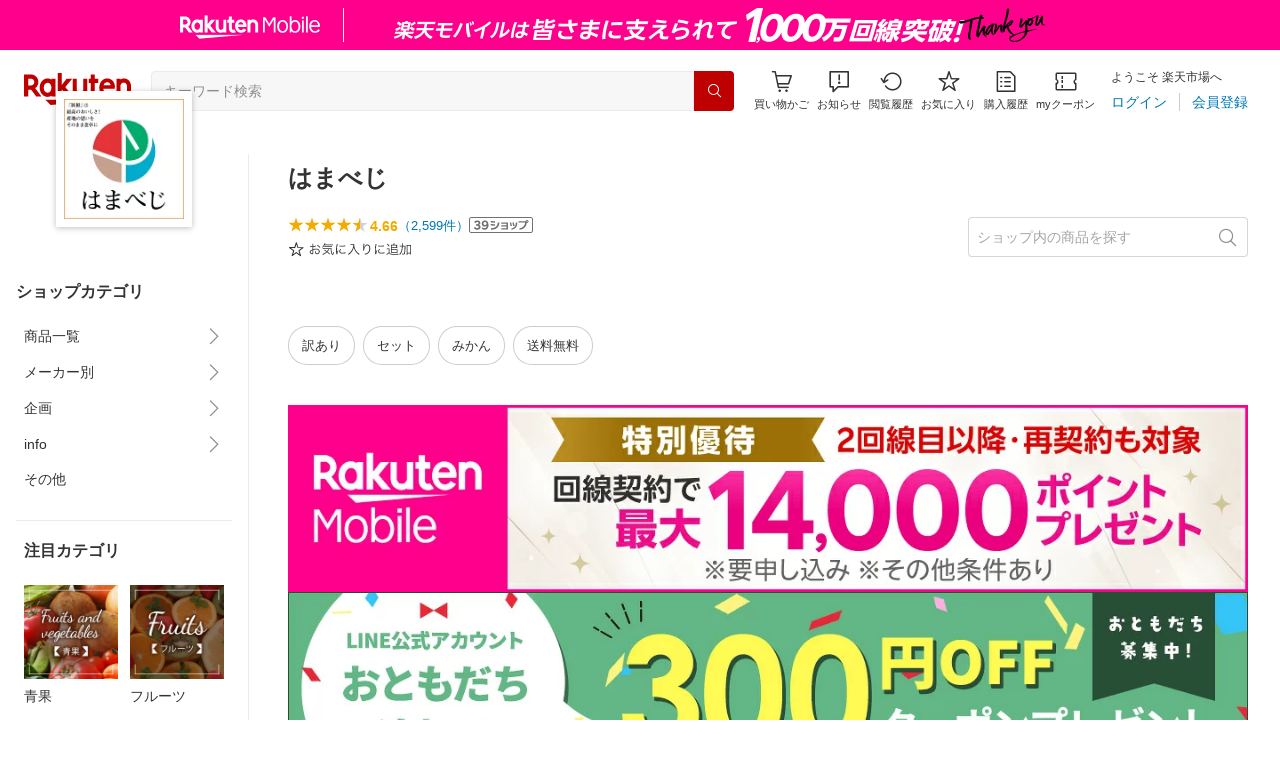

--- FILE ---
content_type: application/javascript
request_url: https://cart-api.step.rakuten.co.jp/rms/mall/cart/jsonp/list/?sid=161&callback=r2jsonp17685984764016210555331519045
body_size: -29
content:
r2jsonp17685984764016210555331519045({"status":"300","message":"cartKey not created.","count":""})